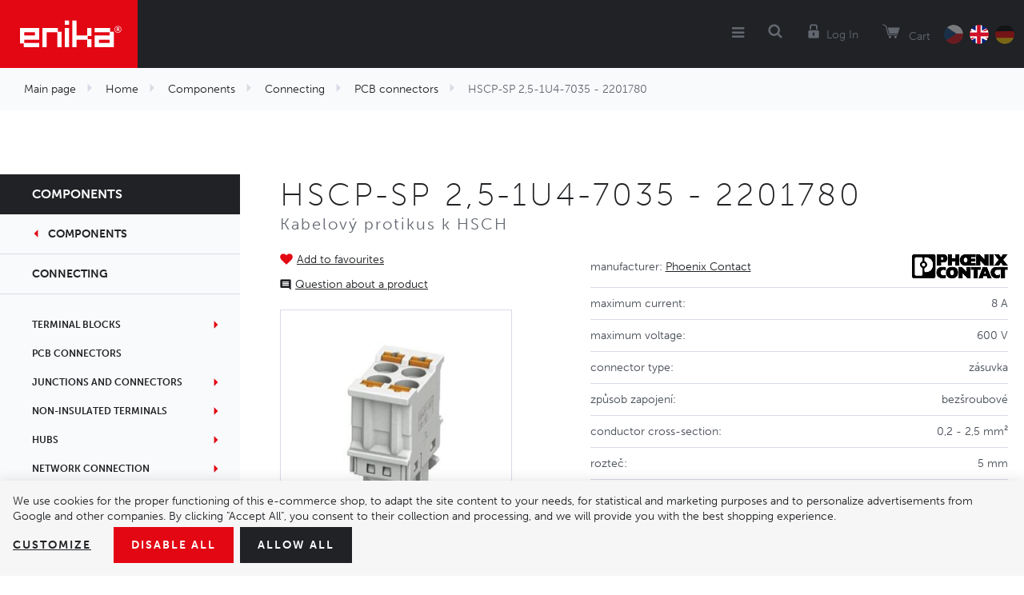

--- FILE ---
content_type: text/html; charset=UTF-8
request_url: https://www.enika.eu/hscp-sp-2-5-1u4-7035-2201780_z38633/
body_size: 15221
content:
<!DOCTYPE html>

<html class="no-js lang-en" lang="en">
<head>
   
      <meta charset="utf-8">
      
                     <meta name="viewport" content="width=device-width, initial-scale=1">
               
      <meta http-equiv="X-UA-Compatible" content="IE=edge">
      <title>HSCP-SP 2,5-1U4-7035 - 2201780 – Phoenix Contact - Enika Nová Paka</title>
      
         
         
            <link rel="stylesheet" href="/web/build/app.8694bb34.css">
         
      

   <script>
      !function (e, t, n, a, c, l, m, o, d, f, h, i) {
         c[l] && (d = e.createElement(t), d[n] = c[l], e[a]("head")[0].appendChild(d), e.documentElement.className += " wf-cached"), function s() {
            for (d = e[a](t), f = "", h = 0; h < d.length; h++)i = d[h][n], i.match(m) && (f += i);
            f && (c[l] = "/**/" + f), setTimeout(s, o += o)
         }()
      }(document, "style", "innerHTML", "getElementsByTagName", localStorage, "tk", /^@font|^\.tk-/, 100);
   </script>
   <script>
      (function (d) {
         var config = {
               kitId: 'rht3qvm',
               scriptTimeout: 3000,
               async: true
            },
            h = d.documentElement, t = setTimeout(function () {
               h.className = h.className.replace(/\bwf-loading\b/g, "") + " wf-inactive";
            }, config.scriptTimeout), tk = d.createElement("script"), f = false, s = d.getElementsByTagName("script")[0], a;
         h.className += " wf-loading";
         tk.src = 'https://use.typekit.net/' + config.kitId + '.js';
         tk.async = true;
         tk.onload = tk.onreadystatechange = function () {
            a = this.readyState;
            if (f || a && a != "complete" && a != "loaded")return;
            f = true;
            clearTimeout(t);
            try {
               Typekit.load(config)
            } catch (e) {
            }
         };
         s.parentNode.insertBefore(tk, s)
      })(document);
   </script>


   <link rel="stylesheet" href="https://maxcdn.bootstrapcdn.com/font-awesome/4.4.0/css/font-awesome.min.css">


      <script src="/common/static/js/sentry-6.16.1.min.js"></script>

<script>
   Sentry.init({
      dsn: 'https://bdac53e35b1b4424b35eb8b76bcc2b1a@sentry.wpj.cz/9',
      allowUrls: [
         /www\.enika\.eu\//
      ],
      denyUrls: [
         // Facebook flakiness
         /graph\.facebook\.com/i,
         // Facebook blocked
         /connect\.facebook\.net\/en_US\/all\.js/i,
         // Chrome extensions
         /extensions\//i,
         /^chrome:\/\//i,
         /kupshop\.local/i
      ],
      beforeSend(event) {
         if (!/FBA[NV]|PhantomJS|SznProhlizec/.test(window.navigator.userAgent)) {
            return event;
         }
      },
      ignoreErrors: [
         // facebook / ga + disabled cookies
         'fbq is not defined',
         'Can\'t find variable: fbq',
         '_gat is not defined',
         'AW is not defined',
         'Can\'t find variable: AW',
         'url.searchParams.get', // gtm koza
         // localstorage not working in incoginto mode in iOS
         'The quota has been exceeded',
         'QuotaExceededError',
         'Undefined variable: localStorage',
         'localStorage is null',
         'The operation is insecure',
         "Failed to read the 'localStorage'",
         "gtm_",
         "Can't find variable: glami",
      ]
   });

   Sentry.setTag("web", "prod_enika_db");
   Sentry.setTag("wbpck", 1);
   Sentry.setTag("adm", 0);
   Sentry.setTag("tpl", "k");
   Sentry.setTag("sentry_v", "6.16.1");
</script>

      <script>
   window.wpj = window.wpj || {};
   wpj.onReady = wpj.onReady || [];
   wpj.jsShop = wpj.jsShop || {events:[]};

   window.dataLayer = window.dataLayer || [];
   function gtag() {
      window.dataLayer.push(arguments);
   }
   window.wpj.cookie_bar_send = true;

   wpj.getCookie = (sKey) => decodeURIComponent(
      document.cookie.replace(
         new RegExp(
            '(?:(?:^|.*;)\\s*' +
            encodeURIComponent(sKey).replace(/[\-\.\+\*]/g, '\\$&') +
            '\\s*\\=\\s*([^;]*).*$)|^.*$'
         ),
         '$1'
      )
   ) || null;

      var consents = wpj.getCookie('cookie-bar')?.split(',');

   if (!(consents instanceof Array)){
      consents = [];
   }

   consents_fields = {
      ad_storage: consents.includes('ad_storage') ? 'granted' : 'denied',
      ad_user_data: consents.includes('ad_storage') ? 'granted' : 'denied',
      ad_personalization: consents.includes('ad_storage') ? 'granted' : 'denied',
      personalization_storage: consents.includes('personalization_and_functionality_storage') ? 'granted' : 'denied',
      functionality_storage: 'granted',
      analytics_storage: consents.includes('analytics_storage') ? 'granted' : 'denied',
   };
   gtag('consent', 'default', consents_fields);

   gtag("set", "ads_data_redaction", true);

   dataLayer.push({
      'event': 'defaultConsent',
      'consents' : consents_fields,
      'version': 'v2'
   });
   </script>

<script>
   wpj.data = wpj.data || { };

   
   

   

   
</script>



      
   <meta name="author" content="enika.cz">


      <meta name="web_author" content="wpj.cz">

      
         <meta name="description" content="Konektory do DPS HSCP-SP 2,5-1U4-7035 - 2201780 od výrobce Phoenix Contact. Kabelový protikus k HSCH">
      
      
                     <meta name="robots" content="index, follow">
               
      
         <link rel="canonical" href="https://www.enika.eu/hscp-sp-2-5-1u4-7035-2201780_z38633/">
   

            
      
         <link rel="shortcut icon" href="/templates/images/favicon.ico">
      

      <link rel="Contents" href="/sitemap/" type="text/html">
      <link rel="Search" href="/search/" type="text/html">

               <meta name="google-site-verification" content="T-R276AahRF-InP4MQBHytxF0iy-CGrpPh0CV-HIAjQ">
      
      
      
      
               

            

   

<script>page_data = {"page":{"language":"en","title":"HSCP-SP 2,5-1U4-7035 - 2201780 \u2013 Phoenix Contact - Enika Nov\u00e1 Paka","path":"\/hscp-sp-2-5-1u4-7035-2201780_z38633\/","currency":"EUR","currencyRate":26,"breadCrumbs":[{"id":"","name":"Homepage"},{"id":1,"name":"Home"},{"id":3,"name":"Components"},{"id":407,"name":"Connecting"},{"id":408,"name":"PCB connectors"},{"id":"","name":"HSCP-SP 2,5-1U4-7035 - 2201780"}],"environment":"live","type":"product"},"user":{"sessionId":"92401d642c3849f8cea373c95ca00f03","cartId":"no-cartID","type":"anonymous","cartValue":0,"cartValueWithVat":0,"cartValueWithoutVat":0,"cartItems":0},"resetRefferer":false,"event":"pageView","products":[{"id":38633,"idProduct":38633,"EAN":"","code":1101681,"productCode":1101681,"hasVariations":false,"variationsIds":[],"idVariation":null,"variationCode":null,"variationName":null,"soldOut":null,"idAll":[],"categoryMain":[{"id":1,"name":"Home"},{"id":3,"name":"Components"},{"id":407,"name":"Connecting"},{"id":408,"name":"PCB connectors"}],"categoryCurrent":[{"id":1,"name":"Home"},{"id":3,"name":"Components"},{"id":407,"name":"Connecting"},{"id":408,"name":"PCB connectors"},{"id":"","name":"HSCP-SP 2,5-1U4-7035 - 2201780"}],"producer":"Phoenix Contact","campaigns":{"S":{"id":"S","name":"Zve\u0159ejnit cenu"}},"name":"HSCP-SP 2,5-1U4-7035 - 2201780","vat":21,"price":4.03,"priceWithVat":4.03,"priceWithoutVat":3.33,"priceVat":0.7,"priceWithoutDiscount":4.03,"discount":0,"hasDiscount":false,"availability":" out of stock","url":"https:\/\/www.enika.eu\/hscp-sp-2-5-1u4-7035-2201780_z38633\/","imageUrl":"https:\/\/www.enika.eu\/data\/tmp\/0\/4\/25754_0.jpg?1636965009_1","position":1}],"once":false,"version":"v2"};page_data['page']['layout'] = window.innerWidth  > 991 ? 'web' : window.innerWidth > 543 ? 'tablet' : 'mobil';dataLayer.push(page_data);</script><script src="/common/static/wpj/wpj.gtm.js?v2"></script><script>var urlParams = new URLSearchParams(window.location.search);var hash = location.href.split("#")[1] || urlParams.get('id_variation') || "";gtm_getDetailImpressions(hash, 'detailImpressions');</script><script>
              wpj.onReady.push(function () {
                 [ 'logout', 'registration', 'login', 'newsletter_subscribe'].forEach(function (type) {
                    let cookieValue = wpj.storage.cookies.getItem('gtm_'+type);

                    if (cookieValue === null) {
                       return;
                    }
                    wpj.storage.cookies.removeItem('gtm_'+type);

                    cookieValue = JSON.parse(cookieValue);

                    let valueData;
                    if (type === 'newsletter_subscribe') {
                       valueData = { ...cookieValue };
                       type = 'newsletterSubscribe';
                    } else if (cookieValue instanceof Array) {
                       valueData = { data: cookieValue };
                    } else {
                       valueData = { value: cookieValue };
                    }
                     window.dataLayer.push({
                        event: 'success' +  gtm_ucfirst(type),
                           ...valueData
                     });
                 });
              });
              function gtm_ucfirst(str) {
                   if (!str || typeof str !== 'string') return str;
                   return str.charAt(0).toUpperCase() + str.slice(1);
               }
           </script>         <!-- Google Tag Manager -->
   <script data-cookieconsent="ignore">(function(w,d,s,l,i) {w[l] = w[l] || [];w[l].push({'gtm.start': new Date().getTime(), event: 'gtm.js'});
         var f = d.getElementsByTagName(s)[0],j=d.createElement(s),dl=l != 'dataLayer' ? '&l=' + l : '';
         j.async = true;j.src='//www.googletagmanager.com/gtm.js?id=' + i + dl;f.parentNode.insertBefore(j, f);
      })(window, document, 'script', 'dataLayer', 'GTM-582JGSHK');</script>
   <!-- End Google Tag Manager -->
   
</head>

<body>



<!-- Google Tag Manager -->
   <noscript>
       <iframe src="//www.googletagmanager.com/ns.html?id=GTM-582JGSHK" height="0" width="0" style="display:none;visibility:hidden"></iframe>
   </noscript>
<!-- End Google Tag Manager -->



   
         
   
   <div class="focus-submenu"></div>

      <div class="focus contact-form">
      <div class="focus-content">
         <a href="#" class="focus-close" data-focus="close">
            <span class="fc icons_close"></span>
         </a>

         <h2>Contact us </h2>

         <a href="/formulare/kontaktni-formular/" data-ondemand>Load</a>
         <div data-reload="contact" class="wrap"></div>

      </div>
   </div>
         
            <div class="header lang-en">
      <div class="container">
         <div class="logo-block">
            
               <a href="/" title="Enika Nova Paka" class="logo">
                  <img src="/templates/images/logo.png" alt="Enika Nová Paka" title="Enika Nová Paka" class="img-responsive">
               </a>
            
         </div>

         <div class="header-menu">
            
<div id="menu-top">
   
   
      <ul class="">
                     <li class="has-sub">
               <a href="/systemova-reseni/">
                                    System solutions
               </a>
                                 <div class="submenu">
                     
   
      <ul class="container system-solutions submenu-118">
                     <li class="">
               <a href="/components/wireless-communication/system-poseidon-868-mhz/">
                                       <i class="fc icons_133"></i>
                                    Control system Poseidon®
               </a>
                           </li>
                     <li class="">
               <a href="/komponenty/bezdratova-komunikace/system-poseidon-city/">
                                       <i class="fc icons_137"></i>
                                    Control system Poseidon® City
               </a>
                           </li>
                     <li class="">
               <a href="/components/measurement-and-controls/energy-measurement/">
                                       <i class="fc icons_134"></i>
                                    Energy consumption monitoring system Navisys
               </a>
                           </li>
               </ul>
   

                  </div>
                           </li>
                     <li class="has-sub">
               <a href="/komponenty_k3/svitidla_k318/">
                                    Luminaires
               </a>
                                 <div class="submenu">
                     
         <div class="container luminaires submenu-44">
         <div class="col-xl-7 col-lg-8 p-x-0">
            <ul>
                                 <li>
                     <a href="/components/luminaires/industry/">
                        Industry
                     </a>
                  </li>
                                 <li>
                     <a href="/components/luminaires/sports-grounds/">
                        Sports ground
                     </a>
                  </li>
                                 <li>
                     <a href="/components/luminaires/office-and-retail/">
                        Office and retail
                     </a>
                  </li>
                                 <li>
                     <a href="/components/luminaires/industry/workplace-system-luminaires/">
                        Workplace-System Luminaires
                     </a>
                  </li>
                                 <li>
                     <a href="/components/luminaires/advertising-surfaces/">
                        Advertising surface
                     </a>
                  </li>
                                 <li>
                     <a href="/components/luminaires/public-places/">
                        Public places
                     </a>
                  </li>
                                 <li>
                     <a href="/components/luminaires/magnfying-glass-with-lighting/">
                        Magnifying glass with lighting
                     </a>
                  </li>
                                 <li>
                     <a href="/components/luminaires/garden-and-architecture/">
                        Garden and architecture
                     </a>
                  </li>
                                 <li>
                     <a href="/components_k3/luminaires_k318/disinfection-uv-c-luminaires_k1299/">
                        Disinfection UV-C luminaires
                     </a>
                  </li>
                           </ul>
            <div class="col-lg-10 col-lg-push-1 text-right p-r-0 m-t-2">
               <a href="/components/" class="special-link">Show the whole assortment</a>
            </div>
         </div>
         <div class="col-xl-5 col-lg-4 p-r-0 border-left">
            <h3 class="text-center">More than 20&nbsp;000<br>items in stock</h3>
            <img src="/templates/images/submenuImage.png" alt="Komponenty" title="Komponenty" class="img-responsive pull-right">
         </div>
      </div>
   

                  </div>
                           </li>
                     <li class="has-sub">
               <a href="/produkty_k3/">
                                    Components
               </a>
                                 <div class="submenu">
                     
         <div class="container components submenu-38">
         <div class="col-xl-7 col-lg-8 p-x-0">
            <ul>
                                 <li>
                     <a href="/komponenty_k3/jisteni_k426/">
                        Protection
                     </a>
                  </li>
                                 <li>
                     <a href="/komponenty_k3/chlazeni_k454/">
                        Cooling systems
                     </a>
                  </li>
                                 <li>
                     <a href="/komponenty_k3/spinani_k415/">
                        Switching
                     </a>
                  </li>
                                 <li>
                     <a href="/komponenty_k3/pripojovani_k407/">
                        Connecting
                     </a>
                  </li>
                                 <li>
                     <a href="/komponenty_k3/napajeni_k730/">
                        Power supply
                     </a>
                  </li>
                                 <li>
                     <a href="/komponenty_k3/komponenty-pro-bezdratove-systemy_k732/">
                        Wireless communication
                     </a>
                  </li>
                                 <li>
                     <a href="/komponenty_k3/pohony_k309/">
                        Motions
                     </a>
                  </li>
                                 <li>
                     <a href="/komponenty_k3/mereni-a-regulace_k741/">
                        Measurement and controls
                     </a>
                  </li>
                                 <li>
                     <a href="/komponenty_k3/senzory_k287/">
                        Sensors
                     </a>
                  </li>
                                 <li>
                     <a href="/komponenty_k3/konstrukcni-prvky_k744/">
                        Electromechanical components
                     </a>
                  </li>
                                 <li>
                     <a href="/komponenty_k3/komponenty-v-akci_k1141/">
                        Clearance sale
                     </a>
                  </li>
                                 <li>
                     <a href="/komponenty/komponenty-pro-obnovitelne-zdroje-energii/">
                        Komponenty pro obnovitelné zdroje energií
                     </a>
                  </li>
                           </ul>
            <div class="col-lg-10 col-lg-push-1 text-right p-r-0 m-t-2">
               <a href="/components/" class="special-link">Show the whole assortment</a>
            </div>
         </div>
         <div class="col-xl-5 col-lg-4 p-r-0 border-left">
            <h3 class="text-center">More than 20&nbsp;000<br>items in stock</h3>
            <img src="/templates/images/submenuImage.png" alt="Komponenty" title="Komponenty" class="img-responsive pull-right">
         </div>
      </div>
   

                  </div>
                           </li>
                     <li class="">
               <a href="/o-nas">
                                    About us
               </a>
                           </li>
                     <li class="">
               <a href="/kontakt">
                                    Contacts
               </a>
                           </li>
                     <li class="">
               <a href="/kariera">
                                    Careers
               </a>
                           </li>
               </ul>
   

</div>

         </div>

         <div class="nav-customer display-table">
            <div class="hidden-lg-up header-burger">
               <a href="" data-burger><i class="fa fa-bars"></i></a>
            </div>

            <div class="header-search search-toggle">
               <a class="" href="/search/" data-search><i class="fc icons_search"></i></a>
            </div>

            <div class="header-login ">
                                 <a href="/login/" class="login-link" data-login-link><i class="fc icons_user"></i><span>Log In</span></a>
                           </div>

            <div class="header-cart">
   <a href="/components/" class="cart-link" data-reload="cart-info">
      <i class="fc icons_cart"></i>
      
            <span>Cart</span>
   </a>

         <div class="header-cart-hover">
         <div data-reload="cartinfo-products" data-reload="cart-hover-info">
                     </div>
      </div>
   </div>


            <div class="header-language">
               <a href="/change-language/cs/" >
                  <img src="/templates/images/flagCz.png" alt="CZ" title="CZ">
               </a>
               <a href="https://www.enika.eu/change-language/en/?referer=/hscp-sp-2-5-1u4-7035-2201780_z38633/" class="active">
                  <img src="/templates/images/flagEn.png" alt="EN" title="EN">
               </a>
               <a href="https://www.enika.eu/change-language/de/?referer=/hscp-sp-2-5-1u4-7035-2201780_z38633/" >
                  <img src="/templates/images/flagDe.png" alt="DE" title="DE">
               </a>
            </div>

                     </div>
      </div>
   </div>
   <div class="pos-rel oc-w">
      <div class="header-search-offcanvas">
         <div class="container">
            <form method="get" action="/search/" class="form search display-table" id="sf">
   <div class="display-cell pos-rel">
      <input type="text" name="search" value="" maxlength="100" class="form-control autocomplete-control" placeholder="Search term" id="search"
         autocomplete="off">
      <script id="productSearch" type="text/x-dot-template">
         
            {{? it.items.Produkty || it.items.Kategorie || it.items.Vyrobci  }}

            {{? it.items.Produkty }}
            <div class="ac-products">
               <ul>
                  {{~it.items.Produkty.items :item :index}}
                  <li data-autocomplete-item="product">
                     <a href="/launch.php?s=redir&type=product&id={{=item.id}}">
                        {{? item.image }}
                        <img src="{{=item.image}}" alt="{{=item.label}}" title="{{=item.label}}">
                        {{??}}
                        <img src="/templates/images/no-img.jpg" alt="{{=item.label}}" title="{{=item.label}}">
                        {{?}}
                        <span>{{=item.label}}</span>
                     </a>
                  </li>
                  {{~}}
               </ul>
            </div>
            {{?}}

         <div class="ac-side">
            {{? it.items.Kategorie }}
            <div class="ac-categories">
               <h4>Categories</h4>
               <ul>
                  {{~it.items.Kategorie.items :item :index}}
                  <li data-autocomplete-item="section">
                     <a href="/launch.php?s=redir&type=category&id={{=item.id}}">{{=item.label}}</a>
                  </li>
                  {{~}}
               </ul>
            </div>
            {{?}}

            {{? it.items.Vyrobci }}
            <div class="ac-categories">
               <h4>Brands</h4>
               <ul>
                  {{~it.items.Vyrobci.items :item :index}}
                  <li data-autocomplete-item="section">
                     <a href="/launch.php?s=redir&type=producer&id={{=item.id}}">{{=item.label}}</a>
                  </li>
                  {{~}}
               </ul>
            </div>
            {{?}}
         </div>

         <div class="ac-showall" data-autocomplete-item="show-all">
            <a href="" class="btn btn-primary">Show all results</a>
            <div class="clearfix"></div>
         </div>

            {{??}}
         <div class="p-a-1">
            No results
         </div>
            {{?}}
         
      </script>
   </div>

   <div class="display-cell">
      <button name="submit" type="submit" value="Search" class="btn btn-primary btn-block">Search</button>
   </div>

   <div class="display-cell">
      <button class="search-toggle"><i class="fc lightbox_close"></i></button>
   </div>

</form>

<script>
   wpj.onReady.push(function () {
      $('#search').productSearch({
         jumpToProduct: false
      });
   });
</script>

         </div>
      </div>
   </div>

   
   <div class="added-to-cart-wrapper">
    <div>
        <div data-template="added-to-cart">
            <div class="added-to-cart">
                <a href="#" class="hidden" data-remove><span class="fa fa-remove"></span></a>
                <h6>Product was added to the shopping cart</h6>
                <p><span data-template-placeholder="pieces"></span> pcs <span data-template-placeholder="title"></span></p>
            </div>
        </div>
    </div>
</div>

<script>
   function showAddedToCart(placeholders)
   {
      var $template = $('[data-template="added-to-cart"]'),
         $message = $template.clone().attr('data-template', null);
      $message.insertBefore($template);

      for (var name in placeholders)
         $message.find('[data-template-placeholder="'+name+'"]').html(placeholders[name]);

      $message.find('.added-to-cart').addClass('active').css({ opacity:0 }).transit({ opacity: 1 });

      $message.on('click', '[data-remove]', function(e){
         $message.transit({
            'max-height': 0,
            'opacity': 0
         }, function () {
            $message.remove();
         })
      });

      setTimeout(function() {
         $message.find('[data-remove]').click();
      }, 2000);

      setTimeout(function() {
         $('.header-cart').find('input').change();
      }, 100);
   }
</script>


   
      <div class="container-breadcrumbs ">
         <div class="container">
                        <div class="row bc">
   <div class="col-md-12">
      <ul class="breadcrumb">
                       <li >
                                                              <a href="/">Main page</a>
                                                   </li>
                           <li >
                                                              <a href="/home_k1/">Home</a>
                                                   </li>
                           <li >
                                                              <a href="/components/">Components</a>
                                                   </li>
                           <li >
                                                              <a href="/components/connecting/">Connecting</a>
                                                   </li>
                           <li >
                                                              <a href="/components/connecting/pcb-connectors/">PCB connectors</a>
                                                   </li>
                           <li class="active">
                                                               HSCP-SP 2,5-1U4-7035 - 2201780
                                                   </li>
                    </ul>
   </div>
</div>
         </div>
      </div>
   

   
   <div class="catalog-nav-wrapper">
      <div class="catalog-nav opened-nav">
         <h5 class="catalog-nav-close"><a
                    href="/components/">Components</a></h5>

                           
                              <a href="/components/" class="nav-back-link has-arrow">Components</a>
         
                     <a href="/components/connecting/" class="nav-back-link">Connecting</a>
         
         
   
   <ul class="nav nav-pills nav-stacked">
               <li id="section_727" class="nav-item">
            <a href="/components/connecting/terminal-blocks/"
               class="nav-link has-sub">
               Terminal blocks
            </a>
         </li>
               <li id="section_408" class="nav-item">
            <a href="/components/connecting/pcb-connectors/"
               class="nav-link">
               PCB connectors
            </a>
         </li>
               <li id="section_513" class="nav-item">
            <a href="/components/connecting/junctions-and-connectors/"
               class="nav-link has-sub">
               Junctions and connectors
            </a>
         </li>
               <li id="section_413" class="nav-item">
            <a href="/components/connecting/faston/"
               class="nav-link has-sub">
               Non-insulated terminals
            </a>
         </li>
               <li id="section_589" class="nav-item">
            <a href="/components/connecting/hubs/"
               class="nav-link has-sub">
               Hubs
            </a>
         </li>
               <li id="section_412" class="nav-item">
            <a href="/components/connecting/network-connection/"
               class="nav-link has-sub">
               Network connection
            </a>
         </li>
               <li id="section_588" class="nav-item">
            <a href="/components/connecting/gel-joints-and-gel-resins/"
               class="nav-link">
               Gel joints + gel resins
            </a>
         </li>
               <li id="section_608" class="nav-item">
            <a href="/components/connecting/crimp-connectors/"
               class="nav-link">
               Crimp connectors
            </a>
         </li>
               <li id="section_1365" class="nav-item">
            <a href="/komponenty/pripojovani/sitova-konektivita/"
               class="nav-link">
               Síťová konektivita
            </a>
         </li>
         </ul>


      </div>

   </div>
   
   <div class="category-page-wrapper" data-filter_form>

      <div class="container">
         <div class="row page-product-detail m-x-0">

            <h1 class="col-xs-12 heading-black m-b-0">HSCP-SP 2,5-1U4-7035 - 2201780</h1>
            <h4 class="col-xs-12">Kabelový protikus k HSCH</h4>

            <div class="col-xl-4 col-md-5 col-xs-12 product-images">

                                 <a class="btn-favourite btn-link cart-signin fc icons_favourite"
                     href="/launch.php?s=favorite&amp;IDp=38633">Add to favourites</a>
               
                                                
               
                                 <a href="#support-box" class="btn-inquiry-scroll fc icons_inquiry" data-scroll-to>Question about a product</a>
               
               <div class="product-images-wrapper pos-rel">
                  
                                                         <div class="product-photo m-t-1 ">
                                                   <a href="/data/tmp/0/4/25754_0.jpg?1636965009_1" title="" rel="gallery">
                              <img src="/data/tmp/3/4/25754_3.jpg?1636965009_1" alt="HSCP-SP 2,5-1U4-7035 - 2201780"
                                   title="HSCP-SP 2,5-1U4-7035 - 2201780" class="img-responsive">
                           </a>
                                                                     </div>
                                 </div>
            </div>

            <div class="col-md-7 col-xs-12 pull-right">

                              <div class="col-xs-12 p-x-0">
                                       <table class="params">
                                                   <tr>
                              <td>
                                 Manufacturer: <span class="producer-name"><a
                                            href="/phoenix-contact_v50/home_k1/components_k3/">Phoenix Contact</a></span>
                              </td>
                              <td>
                                                                     <a href="/phoenix-contact_v50/home_k1/components_k3/">
                                       <img src="/data/tmp/7/0/50_7.jpg?1701725852_1"
                                            alt="Phoenix Contact" title="Phoenix Contact" class="img-responsive"></a>
                                                               </td>
                           </tr>
                                                                                                                                                                                                                                                            <tr>
                                    <td>
                                       Maximum current:
                                    </td>
                                    <td>
                                                                                 8 A                                                                           </td>
                                 </tr>
                                                                                                                        <tr>
                                    <td>
                                       Maximum voltage:
                                    </td>
                                    <td>
                                                                                 600 V                                                                           </td>
                                 </tr>
                                                                                                                        <tr>
                                    <td>
                                       Connector type:
                                    </td>
                                    <td>
                                                                                 zásuvka                                                                            </td>
                                 </tr>
                                                                                                                        <tr>
                                    <td>
                                       Způsob zapojení:
                                    </td>
                                    <td>
                                                                                 bezšroubové                                                                            </td>
                                 </tr>
                                                                                                                        <tr>
                                    <td>
                                       Conductor cross-section:
                                    </td>
                                    <td>
                                                                                 0,2 - 2,5 mm²                                                                           </td>
                                 </tr>
                                                                                                                        <tr>
                                    <td>
                                       Rozteč:
                                    </td>
                                    <td>
                                                                                 5 mm                                                                           </td>
                                 </tr>
                                                                                                                        <tr>
                                    <td>
                                       Number of poles:
                                    </td>
                                    <td>
                                                                                 4                                                                            </td>
                                 </tr>
                                                                                                                        <tr>
                                    <td>
                                       Color:
                                    </td>
                                    <td>
                                                                                 white                                                                            </td>
                                 </tr>
                                                                                                                        <tr>
                                    <td>
                                       Installation:
                                    </td>
                                    <td>
                                                                                 cabel                                                                            </td>
                                 </tr>
                                                                                                                        <tr>
                                    <td>
                                       Prostorová orientace:
                                    </td>
                                    <td>
                                                                                 horizontální                                                                            </td>
                                 </tr>
                                                                                                                  <tr>
                                 <td>
                                    Number of pieces in package:
                                 </td>
                                 <td>
                                    1
                                 </td>
                              </tr>
                                                                        </table>
                                 </div>

                                             
               
                                       <form action="/cart/" method="get" role="form" id="buy-form">
                        <input type="hidden" name="act" value="add">
                        <input type="hidden" name="redir" value="1">
                        <input type="hidden" name="IDproduct" value="38633">

                                                   <div class="col-xs-12 p-x-0 product-summary p-t-2">
                              <div class="col-lg-5 p-x-0">
                                 <p class="delivery delivery--1">
                                     out of stock                                 </p>
                                                                     <p>
                                       Code: 1101681
                                    </p>
                                                               </div>
                              <div class="col-lg-7 price-wrap p-x-0">
                                                                                                         <p class="price-final">3,33 €
                                       <span>without VAT / PC</span></p>
                                                                                                   </div>
                           </div>
                        
                                                
                        <div class="submit-block col-xs-12 bg-alt text-right m-t-2">
                           <strong >
                                                               Quantity
                                                         </strong>
                           <input id="No" class="form-control orderInput disable-spinner" step="1" type="number" name="No" value="1">
                           <div class="buy_count">

                              <i class="fc icons_caret_up plus_unit"></i>
                              <i class="fc icons_caret_down minus_unit"></i>
                           </div>

                           <button type="submit" value="Add to cart" class="btn btn-primary btn-insert"
                                   data-tracking-click='{"add":{"products":[{"id":38633,"idProduct":38633,"EAN":"","code":1101681,"productCode":1101681,"hasVariations":false,"variationsIds":[],"idVariation":null,"variationCode":null,"variationName":null,"soldOut":null,"idAll":[],"categoryMain":[{"id":1,"name":"Home"},{"id":3,"name":"Components"},{"id":407,"name":"Connecting"},{"id":408,"name":"PCB connectors"}],"categoryCurrent":[{"id":1,"name":"Home"},{"id":3,"name":"Components"},{"id":407,"name":"Connecting"},{"id":408,"name":"PCB connectors"},{"id":"","name":"HSCP-SP 2,5-1U4-7035 - 2201780"}],"producer":"Phoenix Contact","campaigns":{"S":{"id":"S","name":"Zve\u0159ejnit cenu"}},"name":"HSCP-SP 2,5-1U4-7035 - 2201780","vat":21,"price":4.03,"priceWithVat":4.03,"priceWithoutVat":3.33,"priceVat":0.7,"priceWithoutDiscount":4.03,"discount":0,"hasDiscount":false,"availability":" out of stock","url":"https:\/\/www.enika.eu\/hscp-sp-2-5-1u4-7035-2201780_z38633\/","imageUrl":"https:\/\/www.enika.eu\/data\/tmp\/0\/4\/25754_0.jpg?1636965009_1","position":1,"quantity":1}],"listName":"detail","listId":38633},"event":"addToCart","_clear":true,"once":false,"version":"v2"}'>
                              <i class="fc icons_cart"></i>Add to cart
                           </button>

                        </div>
                     </form>
                                                                                             
                                                               
               
            </div>

                        
            
            <div class="col-xs-12 m-t-3">
                  <h6><strong>Variants</strong></h6>
      <div class="product-collections" data-tracking-view='{"_clear":true,"event":"productsImpressions","impressions":{"products":[{"id":38311,"idProduct":38311,"EAN":"","code":1101510,"productCode":1101510,"hasVariations":false,"variationsIds":[],"idVariation":null,"variationCode":null,"variationName":null,"soldOut":null,"idAll":[],"categoryMain":[{"id":1,"name":"Home"},{"id":3,"name":"Components"},{"id":407,"name":"Connecting"},{"id":408,"name":"PCB connectors"}],"categoryCurrent":[{"id":1,"name":"Home"},{"id":3,"name":"Components"},{"id":407,"name":"Connecting"},{"id":408,"name":"PCB connectors"},{"id":"","name":"HSCP-SP 2,5-1U4-7035 - 2201780"}],"producer":"Phoenix Contact","campaigns":{"S":{"id":"S","name":"Zve\u0159ejnit cenu"}},"name":"HSCP-SP2,5-1U4-44\/44-7035 - 2202567","vat":21,"price":3.53,"priceWithVat":3.53,"priceWithoutVat":2.92,"priceVat":0.61,"priceWithoutDiscount":3.53,"discount":0,"hasDiscount":false,"availability":" out of stock","url":"https:\/\/www.enika.eu\/hscp-sp2-5-1u4-44-44-7035-2202567_z38311\/","imageUrl":"https:\/\/www.enika.eu\/data\/tmp\/0\/6\/25776_0.jpg?1636965009_1","position":1},{"id":38313,"idProduct":38313,"EAN":"","code":1101512,"productCode":1101512,"hasVariations":false,"variationsIds":[],"idVariation":null,"variationCode":null,"variationName":null,"soldOut":null,"idAll":[],"categoryMain":[{"id":1,"name":"Home"},{"id":3,"name":"Components"},{"id":407,"name":"Connecting"},{"id":408,"name":"PCB connectors"}],"categoryCurrent":[{"id":1,"name":"Home"},{"id":3,"name":"Components"},{"id":407,"name":"Connecting"},{"id":408,"name":"PCB connectors"},{"id":"","name":"HSCP-SP 2,5-1U4-7035 - 2201780"}],"producer":"Phoenix Contact","campaigns":{"S":{"id":"S","name":"Zve\u0159ejnit cenu"}},"name":"HSCP-SP 2,5-1UTT-62\/62-7035 - 2202606","vat":21,"price":5.03,"priceWithVat":5.03,"priceWithoutVat":4.16,"priceVat":0.87,"priceWithoutDiscount":5.03,"discount":0,"hasDiscount":false,"availability":" out of stock","url":"https:\/\/www.enika.eu\/hscp-sp-2-5-1utt-62-62-7035-2202606_z38313\/","imageUrl":"https:\/\/www.enika.eu\/data\/tmp\/0\/9\/25759_0.jpg?1636965009_1","position":2},{"id":38623,"idProduct":38623,"EAN":"","code":1101662,"productCode":1101662,"hasVariations":false,"variationsIds":[],"idVariation":null,"variationCode":null,"variationName":null,"soldOut":null,"idAll":[],"categoryMain":[{"id":1,"name":"Home"},{"id":3,"name":"Components"},{"id":407,"name":"Connecting"},{"id":408,"name":"PCB connectors"}],"categoryCurrent":[{"id":1,"name":"Home"},{"id":3,"name":"Components"},{"id":407,"name":"Connecting"},{"id":408,"name":"PCB connectors"},{"id":"","name":"HSCP-SP 2,5-1U4-7035 - 2201780"}],"producer":"Phoenix Contact","campaigns":{"S":{"id":"S","name":"Zve\u0159ejnit cenu"}},"name":"HSCP-SP2,5-1U4-22\/22-7035- 2202572","vat":21,"price":3.9,"priceWithVat":3.9,"priceWithoutVat":3.22,"priceVat":0.68,"priceWithoutDiscount":3.9,"discount":0,"hasDiscount":false,"availability":" out of stock","url":"https:\/\/www.enika.eu\/hscp-sp2-5-1u4-22-22-7035-2202572_z38623\/","imageUrl":"https:\/\/www.enika.eu\/data\/tmp\/0\/5\/25775_0.jpg?1636965009_1","position":3},{"id":38624,"idProduct":38624,"EAN":"","code":1101663,"productCode":1101663,"hasVariations":false,"variationsIds":[],"idVariation":null,"variationCode":null,"variationName":null,"soldOut":null,"idAll":[],"categoryMain":[{"id":1,"name":"Home"},{"id":3,"name":"Components"},{"id":407,"name":"Connecting"},{"id":408,"name":"PCB connectors"}],"categoryCurrent":[{"id":1,"name":"Home"},{"id":3,"name":"Components"},{"id":407,"name":"Connecting"},{"id":408,"name":"PCB connectors"},{"id":"","name":"HSCP-SP 2,5-1U4-7035 - 2201780"}],"producer":"Phoenix Contact","campaigns":{"S":{"id":"S","name":"Zve\u0159ejnit cenu"}},"name":"HSCP-SP2,5-1U4-66\/66-7035- 2202570","vat":21,"price":3.53,"priceWithVat":3.53,"priceWithoutVat":2.92,"priceVat":0.61,"priceWithoutDiscount":3.53,"discount":0,"hasDiscount":false,"availability":" out of stock","url":"https:\/\/www.enika.eu\/hscp-sp2-5-1u4-66-66-7035-2202570_z38624\/","imageUrl":"https:\/\/www.enika.eu\/data\/tmp\/0\/8\/25778_0.jpg?1636965009_1","position":4},{"id":38633,"idProduct":38633,"EAN":"","code":1101681,"productCode":1101681,"hasVariations":false,"variationsIds":[],"idVariation":null,"variationCode":null,"variationName":null,"soldOut":null,"idAll":[],"categoryMain":[{"id":1,"name":"Home"},{"id":3,"name":"Components"},{"id":407,"name":"Connecting"},{"id":408,"name":"PCB connectors"}],"categoryCurrent":[{"id":1,"name":"Home"},{"id":3,"name":"Components"},{"id":407,"name":"Connecting"},{"id":408,"name":"PCB connectors"},{"id":"","name":"HSCP-SP 2,5-1U4-7035 - 2201780"}],"producer":"Phoenix Contact","campaigns":{"S":{"id":"S","name":"Zve\u0159ejnit cenu"}},"name":"HSCP-SP 2,5-1U4-7035 - 2201780","vat":21,"price":4.03,"priceWithVat":4.03,"priceWithoutVat":3.33,"priceVat":0.7,"priceWithoutDiscount":4.03,"discount":0,"hasDiscount":false,"availability":" out of stock","url":"https:\/\/www.enika.eu\/hscp-sp-2-5-1u4-7035-2201780_z38633\/","imageUrl":"https:\/\/www.enika.eu\/data\/tmp\/0\/4\/25754_0.jpg?1636965009_1","position":5},{"id":38635,"idProduct":38635,"EAN":"","code":1101682,"productCode":1101682,"hasVariations":false,"variationsIds":[],"idVariation":null,"variationCode":null,"variationName":null,"soldOut":null,"idAll":[],"categoryMain":[{"id":1,"name":"Home"},{"id":3,"name":"Components"},{"id":407,"name":"Connecting"},{"id":408,"name":"PCB connectors"}],"categoryCurrent":[{"id":1,"name":"Home"},{"id":3,"name":"Components"},{"id":407,"name":"Connecting"},{"id":408,"name":"PCB connectors"},{"id":"","name":"HSCP-SP 2,5-1U4-7035 - 2201780"}],"producer":"Phoenix Contact","campaigns":{"Y":{"id":"Y","name":"D\u011bdit souvis. zb."},"H":{"id":"H","name":"Master produkt"},"B":{"id":"B","name":"D\u011bdit anotaci"},"S":{"id":"S","name":"Zve\u0159ejnit cenu"}},"name":"HSCP-SP 2,5-1U4-55\/55-7035 - 2202571","vat":21,"price":3.53,"priceWithVat":3.53,"priceWithoutVat":2.92,"priceVat":0.61,"priceWithoutDiscount":3.53,"discount":0,"hasDiscount":false,"availability":" out of stock","url":"https:\/\/www.enika.eu\/hscp-sp-2-5-1u4-55-55-7035-2202571_z38635\/","imageUrl":"https:\/\/www.enika.eu\/data\/tmp\/0\/1\/25711_0.jpg?1636965009_1","position":6}],"listName":"product_related","listId":38633},"once":false,"version":"v2"}'>
               <a href="/hscp-sp2-5-1u4-44-44-7035-2202567_z38311/" title="HSCP-SP2,5-1U4-44/44-7035 - 2202567"
         class="item display-table col-lg-3 col-md-4 col-sm-6 col-xs-12" data-tracking-click='{"event":"productClick","click":{"products":[{"id":38311,"idProduct":38311,"EAN":"","code":1101510,"productCode":1101510,"hasVariations":false,"variationsIds":[],"idVariation":null,"variationCode":null,"variationName":null,"soldOut":null,"idAll":[],"categoryMain":[{"id":1,"name":"Home"},{"id":3,"name":"Components"},{"id":407,"name":"Connecting"},{"id":408,"name":"PCB connectors"}],"categoryCurrent":[{"id":1,"name":"Home"},{"id":3,"name":"Components"},{"id":407,"name":"Connecting"},{"id":408,"name":"PCB connectors"},{"id":"","name":"HSCP-SP 2,5-1U4-7035 - 2201780"}],"producer":"Phoenix Contact","campaigns":{"S":{"id":"S","name":"Zve\u0159ejnit cenu"}},"name":"HSCP-SP2,5-1U4-44\/44-7035 - 2202567","vat":21,"price":3.53,"priceWithVat":3.53,"priceWithoutVat":2.92,"priceVat":0.61,"priceWithoutDiscount":3.53,"discount":0,"hasDiscount":false,"availability":" out of stock","url":"https:\/\/www.enika.eu\/hscp-sp2-5-1u4-44-44-7035-2202567_z38311\/","imageUrl":"https:\/\/www.enika.eu\/data\/tmp\/0\/6\/25776_0.jpg?1636965009_1","position":1}],"listName":"product_related","listId":38633},"once":false,"version":"v2"}'>
         <span class="display-cell">
            <img src="/data/tmp/4/6/25776_4.jpg?1636965009_1" alt="HSCP-SP2,5-1U4-44/44-7035 - 2202567" title="HSCP-SP2,5-1U4-44/44-7035 - 2202567" class="img-responsive">
         </span>
         <strong class="display-cell"><span>HSCP-SP2,5-1U4-44/44-7035 - 2202567</span></strong>
      </a>
                     <a href="/hscp-sp-2-5-1utt-62-62-7035-2202606_z38313/" title="HSCP-SP 2,5-1UTT-62/62-7035 - 2202606"
         class="item display-table col-lg-3 col-md-4 col-sm-6 col-xs-12" data-tracking-click='{"event":"productClick","click":{"products":[{"id":38313,"idProduct":38313,"EAN":"","code":1101512,"productCode":1101512,"hasVariations":false,"variationsIds":[],"idVariation":null,"variationCode":null,"variationName":null,"soldOut":null,"idAll":[],"categoryMain":[{"id":1,"name":"Home"},{"id":3,"name":"Components"},{"id":407,"name":"Connecting"},{"id":408,"name":"PCB connectors"}],"categoryCurrent":[{"id":1,"name":"Home"},{"id":3,"name":"Components"},{"id":407,"name":"Connecting"},{"id":408,"name":"PCB connectors"},{"id":"","name":"HSCP-SP 2,5-1U4-7035 - 2201780"}],"producer":"Phoenix Contact","campaigns":{"S":{"id":"S","name":"Zve\u0159ejnit cenu"}},"name":"HSCP-SP 2,5-1UTT-62\/62-7035 - 2202606","vat":21,"price":5.03,"priceWithVat":5.03,"priceWithoutVat":4.16,"priceVat":0.87,"priceWithoutDiscount":5.03,"discount":0,"hasDiscount":false,"availability":" out of stock","url":"https:\/\/www.enika.eu\/hscp-sp-2-5-1utt-62-62-7035-2202606_z38313\/","imageUrl":"https:\/\/www.enika.eu\/data\/tmp\/0\/9\/25759_0.jpg?1636965009_1","position":2}],"listName":"product_related","listId":38633},"once":false,"version":"v2"}'>
         <span class="display-cell">
            <img src="/data/tmp/4/9/25759_4.jpg?1636965009_1" alt="HSCP-SP 2,5-1UTT-62/62-7035 - 2202606" title="HSCP-SP 2,5-1UTT-62/62-7035 - 2202606" class="img-responsive">
         </span>
         <strong class="display-cell"><span>HSCP-SP 2,5-1UTT-62/62-7035 - 2202606</span></strong>
      </a>
                     <a href="/hscp-sp2-5-1u4-22-22-7035-2202572_z38623/" title="HSCP-SP2,5-1U4-22/22-7035- 2202572"
         class="item display-table col-lg-3 col-md-4 col-sm-6 col-xs-12" data-tracking-click='{"event":"productClick","click":{"products":[{"id":38623,"idProduct":38623,"EAN":"","code":1101662,"productCode":1101662,"hasVariations":false,"variationsIds":[],"idVariation":null,"variationCode":null,"variationName":null,"soldOut":null,"idAll":[],"categoryMain":[{"id":1,"name":"Home"},{"id":3,"name":"Components"},{"id":407,"name":"Connecting"},{"id":408,"name":"PCB connectors"}],"categoryCurrent":[{"id":1,"name":"Home"},{"id":3,"name":"Components"},{"id":407,"name":"Connecting"},{"id":408,"name":"PCB connectors"},{"id":"","name":"HSCP-SP 2,5-1U4-7035 - 2201780"}],"producer":"Phoenix Contact","campaigns":{"S":{"id":"S","name":"Zve\u0159ejnit cenu"}},"name":"HSCP-SP2,5-1U4-22\/22-7035- 2202572","vat":21,"price":3.9,"priceWithVat":3.9,"priceWithoutVat":3.22,"priceVat":0.68,"priceWithoutDiscount":3.9,"discount":0,"hasDiscount":false,"availability":" out of stock","url":"https:\/\/www.enika.eu\/hscp-sp2-5-1u4-22-22-7035-2202572_z38623\/","imageUrl":"https:\/\/www.enika.eu\/data\/tmp\/0\/5\/25775_0.jpg?1636965009_1","position":3}],"listName":"product_related","listId":38633},"once":false,"version":"v2"}'>
         <span class="display-cell">
            <img src="/data/tmp/4/5/25775_4.jpg?1636965009_1" alt="HSCP-SP2,5-1U4-22/22-7035- 2202572" title="HSCP-SP2,5-1U4-22/22-7035- 2202572" class="img-responsive">
         </span>
         <strong class="display-cell"><span>HSCP-SP2,5-1U4-22/22-7035- 2202572</span></strong>
      </a>
                     <a href="/hscp-sp2-5-1u4-66-66-7035-2202570_z38624/" title="HSCP-SP2,5-1U4-66/66-7035- 2202570"
         class="item display-table col-lg-3 col-md-4 col-sm-6 col-xs-12" data-tracking-click='{"event":"productClick","click":{"products":[{"id":38624,"idProduct":38624,"EAN":"","code":1101663,"productCode":1101663,"hasVariations":false,"variationsIds":[],"idVariation":null,"variationCode":null,"variationName":null,"soldOut":null,"idAll":[],"categoryMain":[{"id":1,"name":"Home"},{"id":3,"name":"Components"},{"id":407,"name":"Connecting"},{"id":408,"name":"PCB connectors"}],"categoryCurrent":[{"id":1,"name":"Home"},{"id":3,"name":"Components"},{"id":407,"name":"Connecting"},{"id":408,"name":"PCB connectors"},{"id":"","name":"HSCP-SP 2,5-1U4-7035 - 2201780"}],"producer":"Phoenix Contact","campaigns":{"S":{"id":"S","name":"Zve\u0159ejnit cenu"}},"name":"HSCP-SP2,5-1U4-66\/66-7035- 2202570","vat":21,"price":3.53,"priceWithVat":3.53,"priceWithoutVat":2.92,"priceVat":0.61,"priceWithoutDiscount":3.53,"discount":0,"hasDiscount":false,"availability":" out of stock","url":"https:\/\/www.enika.eu\/hscp-sp2-5-1u4-66-66-7035-2202570_z38624\/","imageUrl":"https:\/\/www.enika.eu\/data\/tmp\/0\/8\/25778_0.jpg?1636965009_1","position":4}],"listName":"product_related","listId":38633},"once":false,"version":"v2"}'>
         <span class="display-cell">
            <img src="/data/tmp/4/8/25778_4.jpg?1636965009_1" alt="HSCP-SP2,5-1U4-66/66-7035- 2202570" title="HSCP-SP2,5-1U4-66/66-7035- 2202570" class="img-responsive">
         </span>
         <strong class="display-cell"><span>HSCP-SP2,5-1U4-66/66-7035- 2202570</span></strong>
      </a>
                     <a href="/hscp-sp-2-5-1u4-7035-2201780_z38633/" title="HSCP-SP 2,5-1U4-7035 - 2201780"
         class="item display-table col-lg-3 col-md-4 col-sm-6 col-xs-12 active" data-tracking-click='{"event":"productClick","click":{"products":[{"id":38633,"idProduct":38633,"EAN":"","code":1101681,"productCode":1101681,"hasVariations":false,"variationsIds":[],"idVariation":null,"variationCode":null,"variationName":null,"soldOut":null,"idAll":[],"categoryMain":[{"id":1,"name":"Home"},{"id":3,"name":"Components"},{"id":407,"name":"Connecting"},{"id":408,"name":"PCB connectors"}],"categoryCurrent":[{"id":1,"name":"Home"},{"id":3,"name":"Components"},{"id":407,"name":"Connecting"},{"id":408,"name":"PCB connectors"},{"id":"","name":"HSCP-SP 2,5-1U4-7035 - 2201780"}],"producer":"Phoenix Contact","campaigns":{"S":{"id":"S","name":"Zve\u0159ejnit cenu"}},"name":"HSCP-SP 2,5-1U4-7035 - 2201780","vat":21,"price":4.03,"priceWithVat":4.03,"priceWithoutVat":3.33,"priceVat":0.7,"priceWithoutDiscount":4.03,"discount":0,"hasDiscount":false,"availability":" out of stock","url":"https:\/\/www.enika.eu\/hscp-sp-2-5-1u4-7035-2201780_z38633\/","imageUrl":"https:\/\/www.enika.eu\/data\/tmp\/0\/4\/25754_0.jpg?1636965009_1","position":5}],"listName":"product_related","listId":38633},"once":false,"version":"v2"}'>
         <span class="display-cell">
            <img src="/data/tmp/4/4/25754_4.jpg?1636965009_1" alt="HSCP-SP 2,5-1U4-7035 - 2201780" title="HSCP-SP 2,5-1U4-7035 - 2201780" class="img-responsive">
         </span>
         <strong class="display-cell"><span>HSCP-SP 2,5-1U4-7035 - 2201780</span></strong>
      </a>
                     <a href="/hscp-sp-2-5-1u4-55-55-7035-2202571_z38635/" title="HSCP-SP 2,5-1U4-55/55-7035 - 2202571"
         class="item display-table col-lg-3 col-md-4 col-sm-6 col-xs-12" data-tracking-click='{"event":"productClick","click":{"products":[{"id":38635,"idProduct":38635,"EAN":"","code":1101682,"productCode":1101682,"hasVariations":false,"variationsIds":[],"idVariation":null,"variationCode":null,"variationName":null,"soldOut":null,"idAll":[],"categoryMain":[{"id":1,"name":"Home"},{"id":3,"name":"Components"},{"id":407,"name":"Connecting"},{"id":408,"name":"PCB connectors"}],"categoryCurrent":[{"id":1,"name":"Home"},{"id":3,"name":"Components"},{"id":407,"name":"Connecting"},{"id":408,"name":"PCB connectors"},{"id":"","name":"HSCP-SP 2,5-1U4-7035 - 2201780"}],"producer":"Phoenix Contact","campaigns":{"Y":{"id":"Y","name":"D\u011bdit souvis. zb."},"H":{"id":"H","name":"Master produkt"},"B":{"id":"B","name":"D\u011bdit anotaci"},"S":{"id":"S","name":"Zve\u0159ejnit cenu"}},"name":"HSCP-SP 2,5-1U4-55\/55-7035 - 2202571","vat":21,"price":3.53,"priceWithVat":3.53,"priceWithoutVat":2.92,"priceVat":0.61,"priceWithoutDiscount":3.53,"discount":0,"hasDiscount":false,"availability":" out of stock","url":"https:\/\/www.enika.eu\/hscp-sp-2-5-1u4-55-55-7035-2202571_z38635\/","imageUrl":"https:\/\/www.enika.eu\/data\/tmp\/0\/1\/25711_0.jpg?1636965009_1","position":6}],"listName":"product_related","listId":38633},"once":false,"version":"v2"}'>
         <span class="display-cell">
            <img src="/data/tmp/4/1/25711_4.jpg?1636965009_1" alt="HSCP-SP 2,5-1U4-55/55-7035 - 2202571" title="HSCP-SP 2,5-1U4-55/55-7035 - 2202571" class="img-responsive">
         </span>
         <strong class="display-cell"><span>HSCP-SP 2,5-1U4-55/55-7035 - 2202571</span></strong>
      </a>
            </div>

            </div>
            <div class="col-xs-12">
               <div class="product-tabs tabs m-t-3" role="navigation">

                  <ul class="nav nav-tabs" role="tablist">
                                                                  <li class="nav-item">
                           <a href="#tabs-3"
                              class="nav-link active"
                              role="tab" data-toggle="tab">
                              <span>Enclosed files</span><span class="alter">Files</span>
                           </a>
                        </li>
                     
                                       </ul>

                  <div class="tab-content">
                                                                  <div role="tabpanel"
                             class="tab-pane active"
                             id="tabs-3">
                           <ul class="list-styled attachments">
                                                               <li>
                                    <a href="/data/files/2201780.pdf" title="Katalogový list"
                                       target="_blank"><i class="fa"></i>Katalogový list</a>
                                 </li>
                                                         </ul>
                        </div>
                     
                     
                  </div>
               </div>
            </div>
         </div>
      </div>
   </div>
      <div class="bg-alt clearfix ">
      <div class="container less-container p-t-1 product-recommended">
         <div class="row">
            <div class="col-xs-12">
               <h3 class="heading-black heading-center m-y-3">Related products</h3>

               <div class="row catalog-row products" data-tracking-view='{"_clear":true,"event":"productsImpressions","impressions":{"products":[{"id":38970,"idProduct":38970,"EAN":"","code":1102407,"productCode":1102407,"hasVariations":false,"variationsIds":[],"idVariation":null,"variationCode":null,"variationName":null,"soldOut":null,"idAll":[],"categoryMain":[{"id":1,"name":"Home"},{"id":3,"name":"Components"},{"id":407,"name":"Connecting"},{"id":408,"name":"PCB connectors"}],"categoryCurrent":[{"id":1,"name":"Home"},{"id":3,"name":"Components"},{"id":407,"name":"Connecting"},{"id":408,"name":"PCB connectors"},{"id":"","name":"HSCP-SP 2,5-1U4-7035 - 2201780"}],"producer":"Phoenix Contact","campaigns":{"IF":{"id":"IF","name":"Ilu. foto"}},"name":"HSC-LR 7U KIT 2003 - 2201795","vat":21,"price":0,"priceWithVat":0,"priceWithoutVat":0,"priceVat":0,"priceWithoutDiscount":0,"discount":0,"hasDiscount":false,"availability":" out of stock","url":"https:\/\/www.enika.eu\/hsc-lr-7u-kit-2003-2201795_z38970\/","imageUrl":"https:\/\/www.enika.eu\/data\/tmp\/0\/5\/26275_0.jpg?1636965009_1","position":1},{"id":38969,"idProduct":38969,"EAN":"","code":1102406,"productCode":1102406,"hasVariations":false,"variationsIds":[],"idVariation":null,"variationCode":null,"variationName":null,"soldOut":null,"idAll":[],"categoryMain":[{"id":1,"name":"Home"},{"id":3,"name":"Components"},{"id":407,"name":"Connecting"},{"id":408,"name":"PCB connectors"}],"categoryCurrent":[{"id":1,"name":"Home"},{"id":3,"name":"Components"},{"id":407,"name":"Connecting"},{"id":408,"name":"PCB connectors"},{"id":"","name":"HSCP-SP 2,5-1U4-7035 - 2201780"}],"producer":"Phoenix Contact","campaigns":{"IF":{"id":"IF","name":"Ilu. foto"}},"name":"HSC-LR 3U KIT 2003 - 2201797","vat":21,"price":0,"priceWithVat":0,"priceWithoutVat":0,"priceVat":0,"priceWithoutDiscount":0,"discount":0,"hasDiscount":false,"availability":" out of stock","url":"https:\/\/www.enika.eu\/hsc-lr-3u-kit-2003-2201797_z38969\/","imageUrl":"https:\/\/www.enika.eu\/data\/tmp\/0\/4\/26274_0.jpg?1636965009_1","position":2},{"id":38968,"idProduct":38968,"EAN":"","code":1102405,"productCode":1102405,"hasVariations":false,"variationsIds":[],"idVariation":null,"variationCode":null,"variationName":null,"soldOut":null,"idAll":[],"categoryMain":[{"id":1,"name":"Home"},{"id":3,"name":"Components"},{"id":407,"name":"Connecting"},{"id":408,"name":"PCB connectors"}],"categoryCurrent":[{"id":1,"name":"Home"},{"id":3,"name":"Components"},{"id":407,"name":"Connecting"},{"id":408,"name":"PCB connectors"},{"id":"","name":"HSCP-SP 2,5-1U4-7035 - 2201780"}],"producer":"Phoenix Contact","campaigns":{"IF":{"id":"IF","name":"Ilu. foto"}},"name":"HSC-LR 9U KIT 2003 - 2201794","vat":21,"price":0,"priceWithVat":0,"priceWithoutVat":0,"priceVat":0,"priceWithoutDiscount":0,"discount":0,"hasDiscount":false,"availability":" out of stock","url":"https:\/\/www.enika.eu\/hsc-lr-9u-kit-2003-2201794_z38968\/","imageUrl":"https:\/\/www.enika.eu\/data\/tmp\/0\/3\/26273_0.jpg?1636965009_1","position":3}],"listName":"detail_related","listId":38633},"once":false,"version":"v2"}'>
                                    <div class="col-sm-6 col-xs-12">

                     <div class="catalog">
                        <div class="display-table">
                           <a href="/hsc-lr-7u-kit-2003-2201795_z38970/"
                              title="HSC-LR 7U KIT 2003 - 2201795" data-tracking-click='{"event":"productClick","click":{"products":[{"id":38970,"idProduct":38970,"EAN":"","code":1102407,"productCode":1102407,"hasVariations":false,"variationsIds":[],"idVariation":null,"variationCode":null,"variationName":null,"soldOut":null,"idAll":[],"categoryMain":[{"id":1,"name":"Home"},{"id":3,"name":"Components"},{"id":407,"name":"Connecting"},{"id":408,"name":"PCB connectors"}],"categoryCurrent":[{"id":1,"name":"Home"},{"id":3,"name":"Components"},{"id":407,"name":"Connecting"},{"id":408,"name":"PCB connectors"},{"id":"","name":"HSCP-SP 2,5-1U4-7035 - 2201780"}],"producer":"Phoenix Contact","campaigns":{"IF":{"id":"IF","name":"Ilu. foto"}},"name":"HSC-LR 7U KIT 2003 - 2201795","vat":21,"price":0,"priceWithVat":0,"priceWithoutVat":0,"priceVat":0,"priceWithoutDiscount":0,"discount":0,"hasDiscount":false,"availability":" out of stock","url":"https:\/\/www.enika.eu\/hsc-lr-7u-kit-2003-2201795_z38970\/","imageUrl":"https:\/\/www.enika.eu\/data\/tmp\/0\/5\/26275_0.jpg?1636965009_1","position":1}],"listName":"detail_related","listId":38633},"once":false,"version":"v2"}'
                              class="display-cell product-link ">
                                                               <img src="/data/tmp/2/5/26275_2.jpg?1636965009_1" alt="" title=""
                                    class="img-responsive">
                                                         </a>
                           <div class="catalog-body display-cell">
                              <a href="/hsc-lr-7u-kit-2003-2201795_z38970/" title="HSC-LR 7U KIT 2003 - 2201795" data-tracking-click='{"event":"productClick","click":{"products":[{"id":38970,"idProduct":38970,"EAN":"","code":1102407,"productCode":1102407,"hasVariations":false,"variationsIds":[],"idVariation":null,"variationCode":null,"variationName":null,"soldOut":null,"idAll":[],"categoryMain":[{"id":1,"name":"Home"},{"id":3,"name":"Components"},{"id":407,"name":"Connecting"},{"id":408,"name":"PCB connectors"}],"categoryCurrent":[{"id":1,"name":"Home"},{"id":3,"name":"Components"},{"id":407,"name":"Connecting"},{"id":408,"name":"PCB connectors"},{"id":"","name":"HSCP-SP 2,5-1U4-7035 - 2201780"}],"producer":"Phoenix Contact","campaigns":{"IF":{"id":"IF","name":"Ilu. foto"}},"name":"HSC-LR 7U KIT 2003 - 2201795","vat":21,"price":0,"priceWithVat":0,"priceWithoutVat":0,"priceVat":0,"priceWithoutDiscount":0,"discount":0,"hasDiscount":false,"availability":" out of stock","url":"https:\/\/www.enika.eu\/hsc-lr-7u-kit-2003-2201795_z38970\/","imageUrl":"https:\/\/www.enika.eu\/data\/tmp\/0\/5\/26275_0.jpg?1636965009_1","position":1}],"listName":"detail_related","listId":38633},"once":false,"version":"v2"}'>
                                 <strong class="catalog-title">
                                     HSC-LR 7U KIT 2003 - 2201795
                                 </strong>
                                 <span class="catalog-perex">
                                    Spodní část krytu
                                </span>

                                 <span class="delivery delivery--1">
                                    <strong> out of stock</strong>
                                 </span>

                                                                     <span class="price price-inquiry">Price available on request</span>
                                 
                                 <span class="code">Code: 1102407</span>
                              </a>
                           </div>
                        </div>

                        
                                                   <div class="on-hover">
                              <a href="/hsc-lr-7u-kit-2003-2201795_z38970/"
                                 class="btn btn-primary btn-detail" data-tracking-click='{"event":"productClick","click":{"products":[{"id":38970,"idProduct":38970,"EAN":"","code":1102407,"productCode":1102407,"hasVariations":false,"variationsIds":[],"idVariation":null,"variationCode":null,"variationName":null,"soldOut":null,"idAll":[],"categoryMain":[{"id":1,"name":"Home"},{"id":3,"name":"Components"},{"id":407,"name":"Connecting"},{"id":408,"name":"PCB connectors"}],"categoryCurrent":[{"id":1,"name":"Home"},{"id":3,"name":"Components"},{"id":407,"name":"Connecting"},{"id":408,"name":"PCB connectors"},{"id":"","name":"HSCP-SP 2,5-1U4-7035 - 2201780"}],"producer":"Phoenix Contact","campaigns":{"IF":{"id":"IF","name":"Ilu. foto"}},"name":"HSC-LR 7U KIT 2003 - 2201795","vat":21,"price":0,"priceWithVat":0,"priceWithoutVat":0,"priceVat":0,"priceWithoutDiscount":0,"discount":0,"hasDiscount":false,"availability":" out of stock","url":"https:\/\/www.enika.eu\/hsc-lr-7u-kit-2003-2201795_z38970\/","imageUrl":"https:\/\/www.enika.eu\/data\/tmp\/0\/5\/26275_0.jpg?1636965009_1","position":1}],"listName":"detail_related","listId":38633},"once":false,"version":"v2"}'>Detail</a>
                           </div>
                        
                     </div>

                  </div>

                                                      <div class="col-sm-6 col-xs-12">

                     <div class="catalog">
                        <div class="display-table">
                           <a href="/hsc-lr-3u-kit-2003-2201797_z38969/"
                              title="HSC-LR 3U KIT 2003 - 2201797" data-tracking-click='{"event":"productClick","click":{"products":[{"id":38969,"idProduct":38969,"EAN":"","code":1102406,"productCode":1102406,"hasVariations":false,"variationsIds":[],"idVariation":null,"variationCode":null,"variationName":null,"soldOut":null,"idAll":[],"categoryMain":[{"id":1,"name":"Home"},{"id":3,"name":"Components"},{"id":407,"name":"Connecting"},{"id":408,"name":"PCB connectors"}],"categoryCurrent":[{"id":1,"name":"Home"},{"id":3,"name":"Components"},{"id":407,"name":"Connecting"},{"id":408,"name":"PCB connectors"},{"id":"","name":"HSCP-SP 2,5-1U4-7035 - 2201780"}],"producer":"Phoenix Contact","campaigns":{"IF":{"id":"IF","name":"Ilu. foto"}},"name":"HSC-LR 3U KIT 2003 - 2201797","vat":21,"price":0,"priceWithVat":0,"priceWithoutVat":0,"priceVat":0,"priceWithoutDiscount":0,"discount":0,"hasDiscount":false,"availability":" out of stock","url":"https:\/\/www.enika.eu\/hsc-lr-3u-kit-2003-2201797_z38969\/","imageUrl":"https:\/\/www.enika.eu\/data\/tmp\/0\/4\/26274_0.jpg?1636965009_1","position":2}],"listName":"detail_related","listId":38633},"once":false,"version":"v2"}'
                              class="display-cell product-link ">
                                                               <img src="/data/tmp/2/4/26274_2.jpg?1636965009_1" alt="" title=""
                                    class="img-responsive">
                                                         </a>
                           <div class="catalog-body display-cell">
                              <a href="/hsc-lr-3u-kit-2003-2201797_z38969/" title="HSC-LR 3U KIT 2003 - 2201797" data-tracking-click='{"event":"productClick","click":{"products":[{"id":38969,"idProduct":38969,"EAN":"","code":1102406,"productCode":1102406,"hasVariations":false,"variationsIds":[],"idVariation":null,"variationCode":null,"variationName":null,"soldOut":null,"idAll":[],"categoryMain":[{"id":1,"name":"Home"},{"id":3,"name":"Components"},{"id":407,"name":"Connecting"},{"id":408,"name":"PCB connectors"}],"categoryCurrent":[{"id":1,"name":"Home"},{"id":3,"name":"Components"},{"id":407,"name":"Connecting"},{"id":408,"name":"PCB connectors"},{"id":"","name":"HSCP-SP 2,5-1U4-7035 - 2201780"}],"producer":"Phoenix Contact","campaigns":{"IF":{"id":"IF","name":"Ilu. foto"}},"name":"HSC-LR 3U KIT 2003 - 2201797","vat":21,"price":0,"priceWithVat":0,"priceWithoutVat":0,"priceVat":0,"priceWithoutDiscount":0,"discount":0,"hasDiscount":false,"availability":" out of stock","url":"https:\/\/www.enika.eu\/hsc-lr-3u-kit-2003-2201797_z38969\/","imageUrl":"https:\/\/www.enika.eu\/data\/tmp\/0\/4\/26274_0.jpg?1636965009_1","position":2}],"listName":"detail_related","listId":38633},"once":false,"version":"v2"}'>
                                 <strong class="catalog-title">
                                     HSC-LR 3U KIT 2003 - 2201797
                                 </strong>
                                 <span class="catalog-perex">
                                    Spodní část krytu
                                </span>

                                 <span class="delivery delivery--1">
                                    <strong> out of stock</strong>
                                 </span>

                                                                     <span class="price price-inquiry">Price available on request</span>
                                 
                                 <span class="code">Code: 1102406</span>
                              </a>
                           </div>
                        </div>

                        
                                                   <div class="on-hover">
                              <a href="/hsc-lr-3u-kit-2003-2201797_z38969/"
                                 class="btn btn-primary btn-detail" data-tracking-click='{"event":"productClick","click":{"products":[{"id":38969,"idProduct":38969,"EAN":"","code":1102406,"productCode":1102406,"hasVariations":false,"variationsIds":[],"idVariation":null,"variationCode":null,"variationName":null,"soldOut":null,"idAll":[],"categoryMain":[{"id":1,"name":"Home"},{"id":3,"name":"Components"},{"id":407,"name":"Connecting"},{"id":408,"name":"PCB connectors"}],"categoryCurrent":[{"id":1,"name":"Home"},{"id":3,"name":"Components"},{"id":407,"name":"Connecting"},{"id":408,"name":"PCB connectors"},{"id":"","name":"HSCP-SP 2,5-1U4-7035 - 2201780"}],"producer":"Phoenix Contact","campaigns":{"IF":{"id":"IF","name":"Ilu. foto"}},"name":"HSC-LR 3U KIT 2003 - 2201797","vat":21,"price":0,"priceWithVat":0,"priceWithoutVat":0,"priceVat":0,"priceWithoutDiscount":0,"discount":0,"hasDiscount":false,"availability":" out of stock","url":"https:\/\/www.enika.eu\/hsc-lr-3u-kit-2003-2201797_z38969\/","imageUrl":"https:\/\/www.enika.eu\/data\/tmp\/0\/4\/26274_0.jpg?1636965009_1","position":2}],"listName":"detail_related","listId":38633},"once":false,"version":"v2"}'>Detail</a>
                           </div>
                        
                     </div>

                  </div>

                                                      <div class="col-sm-6 col-xs-12">

                     <div class="catalog">
                        <div class="display-table">
                           <a href="/hsc-lr-9u-kit-2003-2201794_z38968/"
                              title="HSC-LR 9U KIT 2003 - 2201794" data-tracking-click='{"event":"productClick","click":{"products":[{"id":38968,"idProduct":38968,"EAN":"","code":1102405,"productCode":1102405,"hasVariations":false,"variationsIds":[],"idVariation":null,"variationCode":null,"variationName":null,"soldOut":null,"idAll":[],"categoryMain":[{"id":1,"name":"Home"},{"id":3,"name":"Components"},{"id":407,"name":"Connecting"},{"id":408,"name":"PCB connectors"}],"categoryCurrent":[{"id":1,"name":"Home"},{"id":3,"name":"Components"},{"id":407,"name":"Connecting"},{"id":408,"name":"PCB connectors"},{"id":"","name":"HSCP-SP 2,5-1U4-7035 - 2201780"}],"producer":"Phoenix Contact","campaigns":{"IF":{"id":"IF","name":"Ilu. foto"}},"name":"HSC-LR 9U KIT 2003 - 2201794","vat":21,"price":0,"priceWithVat":0,"priceWithoutVat":0,"priceVat":0,"priceWithoutDiscount":0,"discount":0,"hasDiscount":false,"availability":" out of stock","url":"https:\/\/www.enika.eu\/hsc-lr-9u-kit-2003-2201794_z38968\/","imageUrl":"https:\/\/www.enika.eu\/data\/tmp\/0\/3\/26273_0.jpg?1636965009_1","position":3}],"listName":"detail_related","listId":38633},"once":false,"version":"v2"}'
                              class="display-cell product-link ">
                                                               <img src="/data/tmp/2/3/26273_2.jpg?1636965009_1" alt="" title=""
                                    class="img-responsive">
                                                         </a>
                           <div class="catalog-body display-cell">
                              <a href="/hsc-lr-9u-kit-2003-2201794_z38968/" title="HSC-LR 9U KIT 2003 - 2201794" data-tracking-click='{"event":"productClick","click":{"products":[{"id":38968,"idProduct":38968,"EAN":"","code":1102405,"productCode":1102405,"hasVariations":false,"variationsIds":[],"idVariation":null,"variationCode":null,"variationName":null,"soldOut":null,"idAll":[],"categoryMain":[{"id":1,"name":"Home"},{"id":3,"name":"Components"},{"id":407,"name":"Connecting"},{"id":408,"name":"PCB connectors"}],"categoryCurrent":[{"id":1,"name":"Home"},{"id":3,"name":"Components"},{"id":407,"name":"Connecting"},{"id":408,"name":"PCB connectors"},{"id":"","name":"HSCP-SP 2,5-1U4-7035 - 2201780"}],"producer":"Phoenix Contact","campaigns":{"IF":{"id":"IF","name":"Ilu. foto"}},"name":"HSC-LR 9U KIT 2003 - 2201794","vat":21,"price":0,"priceWithVat":0,"priceWithoutVat":0,"priceVat":0,"priceWithoutDiscount":0,"discount":0,"hasDiscount":false,"availability":" out of stock","url":"https:\/\/www.enika.eu\/hsc-lr-9u-kit-2003-2201794_z38968\/","imageUrl":"https:\/\/www.enika.eu\/data\/tmp\/0\/3\/26273_0.jpg?1636965009_1","position":3}],"listName":"detail_related","listId":38633},"once":false,"version":"v2"}'>
                                 <strong class="catalog-title">
                                     HSC-LR 9U KIT 2003 - 2201794
                                 </strong>
                                 <span class="catalog-perex">
                                    Spodní část krytu
                                </span>

                                 <span class="delivery delivery--1">
                                    <strong> out of stock</strong>
                                 </span>

                                                                     <span class="price price-inquiry">Price available on request</span>
                                 
                                 <span class="code">Code: 1102405</span>
                              </a>
                           </div>
                        </div>

                        
                                                   <div class="on-hover">
                              <a href="/hsc-lr-9u-kit-2003-2201794_z38968/"
                                 class="btn btn-primary btn-detail" data-tracking-click='{"event":"productClick","click":{"products":[{"id":38968,"idProduct":38968,"EAN":"","code":1102405,"productCode":1102405,"hasVariations":false,"variationsIds":[],"idVariation":null,"variationCode":null,"variationName":null,"soldOut":null,"idAll":[],"categoryMain":[{"id":1,"name":"Home"},{"id":3,"name":"Components"},{"id":407,"name":"Connecting"},{"id":408,"name":"PCB connectors"}],"categoryCurrent":[{"id":1,"name":"Home"},{"id":3,"name":"Components"},{"id":407,"name":"Connecting"},{"id":408,"name":"PCB connectors"},{"id":"","name":"HSCP-SP 2,5-1U4-7035 - 2201780"}],"producer":"Phoenix Contact","campaigns":{"IF":{"id":"IF","name":"Ilu. foto"}},"name":"HSC-LR 9U KIT 2003 - 2201794","vat":21,"price":0,"priceWithVat":0,"priceWithoutVat":0,"priceVat":0,"priceWithoutDiscount":0,"discount":0,"hasDiscount":false,"availability":" out of stock","url":"https:\/\/www.enika.eu\/hsc-lr-9u-kit-2003-2201794_z38968\/","imageUrl":"https:\/\/www.enika.eu\/data\/tmp\/0\/3\/26273_0.jpg?1636965009_1","position":3}],"listName":"detail_related","listId":38633},"once":false,"version":"v2"}'>Detail</a>
                           </div>
                        
                     </div>

                  </div>

                                                   </div>
            </div>
         </div>
      </div>
   </div>


         <div class="container cancel-footer-margin">
         <div class="row page-product-detail col-xl-11 col-xs-12 pull-right m-x-0 p-t-2">
            <div class="col-xs-12">
                                                      <div class=""><div class="bg-alt display-table m-b-3 m-t-1 p-x-2 p-y-1 support-box" id="support-box">
<div class="display-cell hidden-lg-down image"><img alt="photo" class="img-responsive" src="/data/images/karbanCB.jpg" style="height:125px; width:125px" /></div>

<div class="display-cell title">
<h6><strong>Question about a product?</strong></h6>

<p class="m-b-0">Jaroslav Karban<br />
<span class="m-b-0">Product manager</span></p>
</div>

<div class="display-cell phone"><span class="has-icon icons_phone"><a href="tel:493773370">+420 493 773 370</a></span></div>

<div class="display-cell mail"><a class="has-icon icons_email" href="mailto:j.karban@enika.cz">j.karban@enika.cz</a></div>

<div class="button display-cell text-right"><a class="btn btn-primary" data-btn="product-inquiry" href="mailto:j.karban@enika.cz" style="box-sizing: inherit; background: rgb(32, 34, 37); color: rgb(255, 255, 255); text-decoration-line: none; touch-action: manipulation; cursor: pointer; display: inline-block; padding: 0.5rem 22px; text-transform: uppercase; font-weight: 700; text-align: center; user-select: none; vertical-align: middle; white-space: nowrap; border: 2px solid rgb(32, 34, 37); letter-spacing: 2px; transition: all 0.3s ease 0s; font-family: museo-sans, sans-serif; font-size: 14px;">contact form</a></div>
</div>
</div>
                                             </div>
         </div>
      </div>
   
   <div class="footer p-b-2 p-t-3">
      <div class="container">

         
            <div class="col-xs-12 p-t-1 p-x-0">
               <form name="login" method="post" action="/newsletter/?subscribe=1"
                     class="footer-newsletter form-inline p-b-3 m-b-3" data-recaptcha-lazy>
                  <div class="title col-xl-6 col-lg-5 col-md-6">
                     <h3>Subscribe to newsletters</h3>
                     <p>And get an overview of all the news and events</p>
                  </div>
                  <div class="form-group col-xl-6 col-lg-7 col-md-6">
                     <input class="form-control" type="email" name="email" value="" placeholder="E-mail">
                     <button class="btn btn-secondary btn-lg" type="submit" name="Submit" value=""
                             data-sitekey="6LfofPkUAAAAAG2prDjCHJz9V3VcHbuxtKhFiTWd" data-recaptcha="btn">Submit</button>
                  </div>
               </form>
            </div>
         

         <div class="col-xl-9 col-lg-8 col-xs-12 p-l-0">
            



         <div class="col-sm-4 xs-center">
         <h3>Enika.cz</h3>
                     
   <ul class="list-triangle">
               <li >
            <a href="/automatizace-budov_p9.html" >Building automation</a>
         </li>
               <li >
            <a href="/produkty_k3/" >Components</a>
         </li>
               <li >
            <a href="articles/3/reference/" >References</a>
         </li>
               <li >
            <a href="https://www.enika.eu/articles/2/aktuality//" >News</a>
         </li>
               <li >
            <a href="/spoluprace_p17.html" >Cooperation</a>
         </li>
               <li >
            <a href="/certifikaty/" >Certificates</a>
         </li>
               <li >
            <a href="/kontakt" >Contacts</a>
         </li>
               <li >
            <a href="/o-nas" >About us</a>
         </li>
         </ul>

               </div>
         <div class="col-sm-4 xs-center">
         <h3>Další odkazy</h3>
                     
   <ul class="list-triangle">
               <li >
            <a href="/kariera" >Careers</a>
         </li>
               <li >
            <a href="/download-en" >Downloads</a>
         </li>
               <li >
            <a href="/navody_p31.html" >Tutorials</a>
         </li>
               <li >
            <a href="/zakazkovy-vyvoj_p10.html" >Customised development</a>
         </li>
               <li >
            <a href="/vyhledavani/" >Search</a>
         </li>
               <li >
            <a href="/media" >Media</a>
         </li>
               <li >
            <a href="/podporujeme/" >We support</a>
         </li>
               <li >
            <a href="/zpetny-odber-vyslouzilych-elektrozarizeni-baterii/" >Take-back of old electrical equipment/batteries</a>
         </li>
         </ul>

               </div>
   
         </div>

         <div class="col-xl-3 col-lg-4 col-xs-12 footer-social text-center p-r-0">
            <h3>Social networks</h3>
            <p>
                                   <a href="https://www.facebook.com/Enika.cz/" target="_blank" class="fc icons_facebook" title="Facebook"></a>
                                                   <a href="https://www.youtube.com/channel/UCu-XHkzP07Pf5r04O3tkYsQ" target="_blank" class="fc icons_youtube" title="Youtube"></a>
                                                   <a href="https://www.linkedin.com/company/enika.cz" target="_blank" class="fc icons_linkedin" title="LinkedIn"></a>
                            </p>
         </div>

         <div class="col-xs-12 rel-pos copyright">
            <div class="row">
               <div class="col-lg-7 col-xs-12 p-r-0 text-left">
                  <a href="/" title="Enika Nova Paka">
                     <img src="/templates/images/logo.png" alt="Enika Nová Paka" title="Enika Nová Paka" width="82" height="39"
                          class="img-responsive">
                  </a>
                  <p>
                     © 2026 Enika.cz s.r.o. | phone: +420 493 773 331
                     | <a href="mailto:enika@enika.cz">enika@enika.cz</a>
                  </p>
               </div>
               <div class="col-lg-5 col-xs-12 text-right">
                  <p>
                     <span class="full-version ">
         <a href="/view/desktop/">Desktop version</a>
   </span> |
                     <a href="" data-cookie-bar="open">Nastavení cookies</a> |                      Shop&nbsp;by&nbsp;<a href="http://www.wpj.cz" target="_blank">wpj.cz</a>
                  </p>
               </div>
            </div>
         </div>
      </div>
   </div>
   <div id="login" class="focus">
   <div class="focus-content focus-login ">
      <form method="post" action="/login/">
         <a href="#" class="focus-close" data-focus="close">
            <span class="fc icons_close"></span>
         </a>
                     <h2 class="heading-center">Log In</h2>

            <div class="form-group">
               <label for="log-login" class="control-label">Email</label>
               <input type="email" name="login" id="log-login" value="" class="form-control form-control--dark" required="">
            </div>
            <div class="form-group">
               <label for="log-password" class="control-label">Password</label>
               <input type="password" name="password" id="log-password" value="" class="form-control form-control--dark" required="">
            </div>
            <div class="form-group">
               <label class="custom-checkbox custom-control" for="log-remember">
                  <input type="checkbox" class="custom-control-input" name="remember" id="log-remember" value="1" checked>
                  <span class="custom-control-indicator"></span>
                  Remember login
               </label>
            </div>

            <input type="hidden" name="url" value="/hscp-sp-2-5-1u4-7035-2201780_z38633/">
            <input class="btn btn-primary--yellow btn-primary btn-block btn-lg m-t-1 m-b-2" type="submit" value="Sign in" name="Submit">

            <p class="text-center">Forgot your password? <a href="/reset-password/"> Don't worry. We will send you a new one.</a><br>
               Not registered yet? <a href="/register/">Create new account</a></p>
               </form>
   </div>
</div>



   
   
      <div class="focus product-inquiry">
      <div class="focus-content">
         <a href="#" class="focus-close" data-focus="close"> <span class="fc icons_close"></span> </a>
         <h2>Contact form</h2>
         <a href="/formulare/dotaz-na-produkt/?url=https://www.enika.eu/hscp-sp-2-5-1u4-7035-2201780_z38633/&amp;subject=HSCP-SP%202,5-1U4-7035%20-%202201780"
            data-ondemand>Load</a>
         <div data-reload="product_question" class="wrap"></div>
      </div>
   </div>
   <script>
      wpj.onReady.push(function() {
         $('.added-to-favorites.focus').focus({
            opened: true,
         });
      });
   </script>



   
   <script type="application/ld+json">
{
   "@context": "http://schema.org/",
   "@type": "Product",
   "name": "HSCP-SP 2,5-1U4-7035 - 2201780",
   "productID": "38633",
         "image": [
         "https://www.enika.eu/data/tmp/0/4/25754_0.jpg?1636965009_1"            ],
            "description": "Kabelový protikus k HSCH",
       
   
                                                               "offers": {
      "@type": "Offer",
      "priceCurrency": "EUR",
      "price": "4.03",
      "priceValidUntil" : "2026-02-22",
      
      "availability": "http://schema.org/OutOfStock",
      
      "shippingDetails": {
          "@type": "OfferShippingDetails",
          "shippingRate": {
            "@type": "MonetaryAmount",
            "value": "0",
            "currency": "EUR"
          },
          "shippingDestination": {
            "@type": "DefinedRegion",
            "addressCountry": "AT"
          },
          "deliveryTime": {
            "@type": "ShippingDeliveryTime",
            "handlingTime": {
              "@type": "QuantitativeValue",
              "minValue": 0,
              "maxValue": 1,
              "unitCode": "DAY"
            },
            "transitTime": {
              "@type": "QuantitativeValue",
              "minValue": "0",
              "maxValue": "0",
              "unitCode": "DAY"
            }
          }
        }
   },
   "brand": {
      "@type": "Brand",
      "name": "Phoenix Contact",
      "logo": "https://www.enika.eu/data/tmp/7/0/50_7.jpg?1701725852_1"   }      ,
   "sku":"38633"
   }

</script>

<script type="application/ld+json">
{
"@context": "http://schema.org",
"@type": "BreadcrumbList",
"itemListElement": [
                        {
            "@type": "ListItem",
            "position": 1,
            "item": {
               "@id": "https://www.enika.eu/home_k1/",
               "name": "Home"
            }
         }
                              , {
            "@type": "ListItem",
            "position": 2,
            "item": {
               "@id": "https://www.enika.eu/components/",
               "name": "Components"
            }
         }
                              , {
            "@type": "ListItem",
            "position": 3,
            "item": {
               "@id": "https://www.enika.eu/components/connecting/",
               "name": "Connecting"
            }
         }
                              , {
            "@type": "ListItem",
            "position": 4,
            "item": {
               "@id": "https://www.enika.eu/components/connecting/pcb-connectors/",
               "name": "PCB connectors"
            }
         }
                              , {
            "@type": "ListItem",
            "position": 5,
            "item": {
               "@id": "https://www.enika.eu/hscp-sp-2-5-1u4-7035-2201780_z38633/",
               "name": "HSCP-SP 2,5-1U4-7035 - 2201780"
            }
         }
                  ]}
</script>





         <div id="cookieBara" class="cookiebara-wrapper cookiebar" style="display: none;"     data-cookiebar-preselect="n">
   <div data-cookie-bar="simple" class="cookiebar-simple">
            
         <p>We use cookies for the proper functioning of this e-commerce shop, to adapt the site content to your needs, for statistical and marketing purposes and to personalize advertisements from Google and other companies. By clicking "Accept All", you consent to their collection and processing, and we will provide you with the best shopping experience.
         </p>
            
                     <div class="cookiebar-btns cookiebar-btns-simple">
               <button data-cookie-bar="details" class="btn cookiebar-more ">Customize</button>
                                 <button data-cookie-bar="reject" class="btn btn-secondary">Disable All</button>
                              
                  <button data-cookie-bar="simpleAccept" class="btn btn-primary">Allow all</button>
                           </div>
               
   </div>

   <div data-cookie-bar="advanced" class="cookiebar-advanced">
      <p class="h3">Your cookies settings</p>
            <p>Here you can <a href="/presmerovat/label/cookies_policy/" target="_blank">enable cookies</a> according to your own preferences.You can change those settings any time in the future by clicking 'Cookie settings' link in our website's footer.</p>
            <label class="c-input c-checkbox custom-control custom-checkbox disabled">
         <input class="custom-control-input" type="checkbox" checked disabled>
         <span class="c-indicator custom-control-indicator"></span>
         <strong>Necessary</strong>
      </label>

      <p>Necessary cookies help make a website usable by enabling basic functions like page navigation and access to secure areas of the website. The website cannot function properly without these cookies.</p>

      <label class="c-input c-checkbox custom-control custom-checkbox">
         <input class="custom-control-input" type="checkbox" value="personalization_and_functionality_storage" name="social-media">
         <span class="c-indicator custom-control-indicator"></span>
         <strong>Preferences</strong>
      </label>
      <p>Preference cookies enable a website to remember information that changes the way the website behaves or looks, like your preferred language or the region that you are in.</p>

      <label class="c-input c-checkbox custom-control custom-checkbox">
         <input class="custom-control-input" type="checkbox" value="analytics_storage" name="social-media">
         <span class="c-indicator custom-control-indicator"></span>
         <strong>Statistics</strong>
      </label>
      <p>Statistic cookies help website owners to understand how visitors interact with websites by collecting and reporting information anonymously.</p>

      <label class="c-input c-checkbox custom-control custom-checkbox">
         <input class="custom-control-input" type="checkbox" value="ad_storage" name="social-media">
         <span class="c-indicator custom-control-indicator"></span>
         <strong>Marketing</strong>
      </label>
      <p>These cookies are used by advertising and social networks, including Google, to transmit personal data and personalise ads to make them interesting to you.</p>
      
      <div class="cookiebar-btns cookiebar-btns-advanced">
         <button data-cookie-bar="custom" data-cookie-custom="allow-all" class="btn btn-primary">Accept All</button>
         <button data-cookie-bar="advancedAccept" class="btn btn-secondary">Accept selected</button>
         <button data-cookie-bar="custom" class="btn btn-secondary">Disable All</button>
      </div>
      
   </div>
</div>
   
<!-- Site JS -->

   <script crossorigin="anonymous" src="https://cdnjs.cloudflare.com/polyfill/v3/polyfill.min.js?features=default%2Cfetch%2CIntersectionObserver"></script>



   
      <script src="/web/build/runtime.5df94d34.js"></script><script src="/web/build/24.850348c7.js"></script><script src="/web/build/app.30a41c84.js"></script>
      
      
   
   <script src="/web/build/product.ffdeb119.js"></script>

   
          
   <script type="text/javascript" src="/data/tmp/cache//bootstrapvalidator-en-us-44a72fd7e431c3db5688fafb9b96561b.js"></script>

   
   <script>
      wpj.onReady.processAll();
      
      
   </script>



   



         
    





   


   


   





   





   
</body>
</html>
